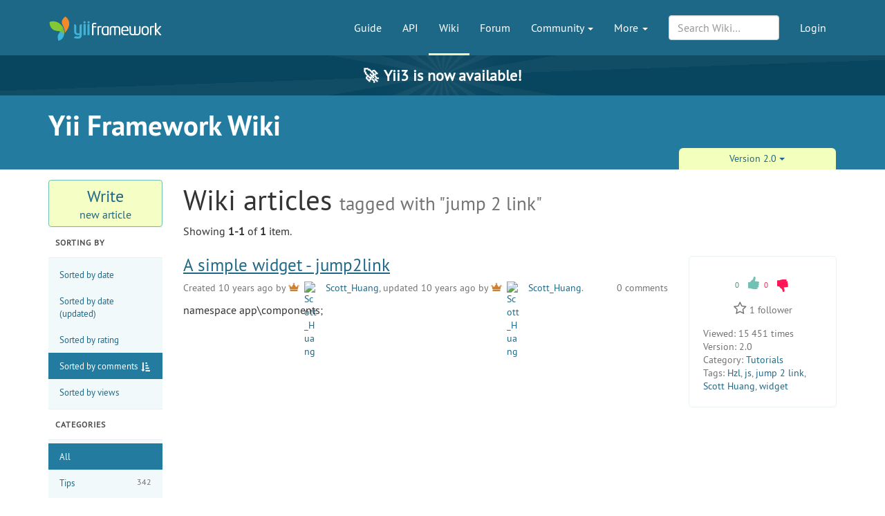

--- FILE ---
content_type: text/html; charset=UTF-8
request_url: https://www.yiiframework.com/wiki?tag=jump-2-link&sort=comments
body_size: 5813
content:
<!DOCTYPE html>
<html lang="en">
    <head>
        <meta charset="UTF-8"/>
        <meta name="viewport" content="width=device-width, initial-scale=1.0">
        <meta http-equiv="x-ua-compatible" content="ie=edge">

        <link rel="apple-touch-icon" sizes="180x180" href="/favico/apple-touch-icon.png">
        <link rel="icon" type="image/png" sizes="32x32" href="/favico/favicon-32x32.png">
        <link rel="icon" type="image/png" sizes="16x16" href="/favico/favicon-16x16.png">
        <link rel="icon" type="image/svg+xml" href="/favico/favicon.svg">
        <link rel="icon" type="image/png" href="/favico/favicon.png">
        <link rel="shortcut icon" href="/favico/favicon.ico">
        <link rel="manifest" href="/favico/manifest.json">
        <link rel="mask-icon" href="/favico/safari-pinned-tab.svg" color="#1e6887">
        <meta name="msapplication-config" content="/favico/browserconfig.xml">
        <meta name="theme-color" content="#1e6887">

        <link href="https://www.yiiframework.com/rss.xml" type="application/rss+xml" rel="alternate" title="Lives News for Yii Framework">

        <meta name="csrf-param" content="_csrf">
<meta name="csrf-token" content="laOBNwUk6WsqB1XlCXQooXz0hPGIqLuLTUw8AZmsepXlk-xnc0zcJHl2I4k4Rm7ATpXgk8aQickkFnV7wcooog==">
        
        <title>Wiki | Yii PHP Framework</title>

        <meta property="og:site_name" content="Yii Framework" />
        <meta property="og:title" content="Wiki" />
        <meta property="og:image" content="https://www.yiiframework.com/image/facebook_cover.png" />
        <meta property="og:url" content="/wiki?tag=jump-2-link&amp;sort=comments" />
        <meta property="og:description" content="" />

        <meta name="twitter:card" content="summary" />
        <meta name="twitter:site" content="yiiframework" />
        <meta name="twitter:title" content="Wiki" />
        <meta name="twitter:description" content="" />
        <meta name="twitter:image" content="https://www.yiiframework.com/image/twitter_cover.png" />
        <meta name="twitter:image:width" content="120" />
        <meta name="twitter:image:height" content="120" />

        <link type="application/opensearchdescription+xml" href="/opensearch.xml" title="Yii Search" rel="search">
<link href="/assets/23a18e5d/css/all.min.css?v=1768951011" rel="stylesheet">
<script>yiiBaseUrl = ""</script>
        <!-- Global site tag (gtag.js) - Google Analytics -->
<script async src="https://www.googletagmanager.com/gtag/js?id=G-707ZP35KCT"></script>
<script>
    window.dataLayer = window.dataLayer || [];
    function gtag(){dataLayer.push(arguments);}
    gtag('js', new Date());

    gtag('config', 'G-707ZP35KCT');
</script>
    </head>
    <body data-spy="scroll" data-target="#scrollnav" data-offset="1">
        
        <div id="page-wrapper" class="">

            <header class="navbar navbar-inverse navbar-static" id="top">
    <div class="container">
        <div id="main-nav-head" class="navbar-header">
            <a href="/" class="navbar-brand">
                <img src="/image/logo.svg"
                     alt="Yii PHP Framework"
                     width="165" height="35"/>
            </a>
            <button type="button" class="navbar-toggle" data-toggle="collapse" aria-label="Toggle navigation" data-target=".navbar-collapse"><i
                    class="fa fa-inverse fa-bars"></i></button>
        </div>

        <div class="navbar-collapse collapse navbar-right">
            <ul id="main-nav" class="nav navbar-nav navbar-main-menu nav"><li title="The Definitive Guide to Yii"><a href="/doc/guide">Guide</a></li>
<li title="API Documentation"><a href="/doc/api">API</a></li>
<li class="active" title="Community Wiki"><a href="/wiki">Wiki</a></li>
<li title="Community Forum"><a href="/forum">Forum</a></li>
<li class="dropdown"><a class="dropdown-toggle" href="#" data-toggle="dropdown">Community <span class="caret"></span></a><ul id="w1" class="dropdown-menu"><li><a href="/chat" tabindex="-1">Live Chat</a></li>
<li title="Extensions"><a href="/extensions" tabindex="-1">Extensions</a></li>
<li><a href="/community" tabindex="-1">Resources</a></li>
<li title="Community Members"><a href="/user" tabindex="-1">Members</a></li>
<li title="Community Hall of Fame"><a href="/user/halloffame" tabindex="-1">Hall of Fame</a></li>
<li title="Community Badges"><a href="/badges" tabindex="-1">Badges</a></li></ul></li>
<li class="dropdown"><a class="dropdown-toggle" href="#" data-toggle="dropdown">More <span class="caret"></span></a><ul id="w2" class="dropdown-menu"><li class="separator dropdown-header">Learn</li>
<li><a href="/books" tabindex="-1">Books</a></li>
<li><a href="/resources" tabindex="-1">Resources</a></li>
<li class="separator dropdown-header">Develop</li>
<li><a href="/download" tabindex="-1">Download Yii</a></li>
<li><a href="/report-issue" tabindex="-1">Report an Issue</a></li>
<li><a href="/security" tabindex="-1">Report a Security Issue</a></li>
<li><a href="/contribute" tabindex="-1">Contribute to Yii</a></li>
<li><a href="/donate" tabindex="-1">Donate</a></li>
<li class="separator dropdown-header">About</li>
<li><a href="/doc/guide/3.0/en/intro-yii" tabindex="-1">What is Yii?</a></li>
<li><a href="/release-cycle" tabindex="-1">Release Cycle</a></li>
<li><a href="/news" tabindex="-1">News</a></li>
<li><a href="/license" tabindex="-1">License</a></li>
<li><a href="/team" tabindex="-1">Team</a></li>
<li><a href="/logo" tabindex="-1">Official Logos and Design</a></li></ul></li></ul>
            
            <div class="nav navbar-nav navbar-right">
                <ul id="login-nav" class="nav navbar-nav navbar-main-menu nav"><li><a href="/login">Login</a></li></ul>            </div>

            <div class="nav navbar-nav navbar-right">
                        <form id="search-form" class="navbar-form" action="/search" method="get">
<input type="hidden" name="type" value="wiki">        <div class="form-group nospace">
            <div class="input-group">
                <input type="text" class="form-control" id="search" name="q" placeholder="Search Wiki&hellip;" autocomplete="off" value="">
            </div>
        </div>
        <div id="search-resultbox"></div>
        </form>            </div>

            
        </div>
    </div>
</header>

            <a href="https://yii3.yiiframework.com" class="yii3-banner">
                <strong><span class="yii3-banner__emoji">🚀</span>Yii3 is now available!</strong>
            </a>

            <div class="section-header-wrap">
    <div class="container section-header lang-en">
        <div class="row headline-row">
            <div class="col-xs-12 col-md-12">
                <div class="section-headline">Yii Framework Wiki</div>
            </div>
                    </div>
                <div class="row content-selector-row">
            <div class="col-xs-12 col-md-offset-7 col-md-5">
                <nav class="version-selector">
        <div class="btn-group btn-group-justified btn-group-1-element">
                <div class="btn-group btn-group-sm"><button class="btn btn-primary dropdown-toggle" data-toggle="dropdown" aria-expanded="false">Version 2.0 <span class="caret"></span></button><ul class="dropdown-menu" role="menu"><li role="presentation"><a href="/wiki?version=3.0&amp;tag=jump+2+link" role="menuitem" tabindex="-1">Version 3.0</a></li>
<li role="presentation"><a href="/wiki?version=1.1&amp;tag=jump+2+link" role="menuitem" tabindex="-1">Version 1.1</a></li>
<li role="presentation"><a href="/wiki?version=all&amp;tag=jump+2+link" role="menuitem" tabindex="-1">All Versions</a></li></ul></div>    </div>
</nav>
            </div>
        </div>
            </div>
</div>

                        <div class="container guide-view lang-en" xmlns="http://www.w3.org/1999/xhtml">
    <div class="row">
        <div class="col-sm-3 col-md-2 col-lg-2">
            <a class="btn btn-block btn-new-wiki-article" href="/wiki/create"><span class="big">Write</span><span class="small">new article</span></a>
    <h3 class="wiki-side-title">Sorting by</h3>
    <!--ul class="wiki-side-menu">
        <li class="active"><a href="#">Date</a></li>
        <li><a href="#">Rating</a></li>
        <li><a href="#">Comments</a></li>
        <li><a href="#">Views</a></li>
    </ul-->

    <ul class="wiki-side-menu sorter">
<li><a href="/wiki?tag=jump-2-link&amp;sort=create" data-sort="create">Sorted by date</a></li>
<li><a href="/wiki?tag=jump-2-link&amp;sort=update" data-sort="update">Sorted by date (updated)</a></li>
<li><a href="/wiki?tag=jump-2-link&amp;sort=rating" data-sort="rating">Sorted by rating</a></li>
<li><a class="asc" href="/wiki?tag=jump-2-link&amp;sort=-comments" data-sort="-comments">Sorted by comments</a></li>
<li><a href="/wiki?tag=jump-2-link&amp;sort=views" data-sort="views">Sorted by views</a></li>
</ul>

<h3 class="wiki-side-title">Categories</h3>

<ul class="wiki-side-menu">
    <li class="active"><a href="/wiki?tag=jump-2-link">All</a></li>
            <li>
            <a href="/wiki?category=1&tag=jump-2-link&version=2.0">Tips <span class="count">342</span></a>
        </li>
            <li>
            <a href="/wiki?category=2&tag=jump-2-link&version=2.0">How-tos <span class="count">445</span></a>
        </li>
            <li>
            <a href="/wiki?category=3&tag=jump-2-link&version=2.0">Tutorials <span class="count">291</span></a>
        </li>
            <li>
            <a href="/wiki?category=4&tag=jump-2-link&version=2.0">FAQs <span class="count">45</span></a>
        </li>
            <li>
            <a href="/wiki?category=5&tag=jump-2-link&version=2.0">Others <span class="count">56</span></a>
        </li>
    </ul>

<h3 class="wiki-side-title">Popular Tags</h3>

<ul class="wiki-side-menu">
    <li><a href="/wiki">All</a></li>
            <li>
            <a href="/wiki?tag=yii2&version=2.0">yii2 <span class="count">90</span></a>
        </li>
            <li>
            <a href="/wiki?tag=cgridview&version=2.0">CGridView <span class="count">69</span></a>
        </li>
            <li>
            <a href="/wiki?tag=ajax&version=2.0">AJAX <span class="count">57</span></a>
        </li>
            <li>
            <a href="/wiki?tag=yii&version=2.0">Yii <span class="count">48</span></a>
        </li>
            <li>
            <a href="/wiki?tag=tutorial&version=2.0">tutorial <span class="count">39</span></a>
        </li>
            <li>
            <a href="/wiki?tag=model&version=2.0">model <span class="count">31</span></a>
        </li>
            <li>
            <a href="/wiki?tag=i18n&version=2.0">i18n <span class="count">30</span></a>
        </li>
            <li>
            <a href="/wiki?tag=authentication&version=2.0">authentication <span class="count">28</span></a>
        </li>
            <li>
            <a href="/wiki?tag=security&version=2.0">security <span class="count">26</span></a>
        </li>
            <li>
            <a href="/wiki?tag=database&version=2.0">database <span class="count">24</span></a>
        </li>
    </ul>

    <h3 class="wiki-side-title">        Recent Comments
    </h3><ul class="wiki-side-comments last-side-menu">            <li>
            <a class="user-rank-link" href="/user/623683"><img class="user-rank-avatar" src="/user/avatar/623683?v=2" alt="liam255"> liam255</a>             on <a href="/wiki/2572/aadhar-number-validator#c21349">Aadhar Number Validator</a>            <span class="date">26 days ago</span>
        </li>
            <li>
            <a class="user-rank-link" href="/user/620332"><img class="user-rank-avatar" src="/image/user/default_user.svg" alt="Jesus Carrasco"> Jesus Carrasco</a>             on <a href="/wiki/805/simple-way-to-implement-dynamic-tabular-inputs#c21348">Simple way to implement Dynamic Tabular Inputs</a>            <span class="date">a month ago</span>
        </li>
            <li>
            <a class="user-rank-link" href="/user/623113"><img class="user-rank-avatar" src="/image/user/default_user.svg" alt="Ricardo Astudillo"> Ricardo Astudillo</a>             on <a href="/wiki/621/filter-sort-by-calculatedrelated-fields-in-gridview-yii-2-0#c21339">Filter & Sort by calculated/related fields in GridView Yii 2.0</a>            <span class="date">5 months ago</span>
        </li>
            <li>
            <a class="user-rank-link" href="/user/622461"><img class="user-rank-avatar" src="/image/user/default_user.svg" alt="cowson"> cowson</a>             on <a href="/wiki/653/displaying-sorting-and-filtering-model-relations-on-a-gridview#c21336">Displaying, Sorting and Filtering Model Relations on a GridView</a>            <span class="date">5 months ago</span>
        </li>
            <li>
            <a class="user-rank-link" href="/user/101516"><img class="user-rank-avatar" src="/image/user/default_user.svg" alt="Néstor Acevedo"> Néstor Acevedo</a>             on <a href="/wiki/864/how-to-login-from-different-tables-in-yii2#c21324">How to login from different tables in Yii2 </a>            <span class="date">9 months ago</span>
        </li>
    </ul>        </div>

        <div class="col-sm-9 col-md-10 col-lg-10" role="main">

            <h1>Wiki articles <small> tagged with "jump 2 link"</small></h1>

	        
            <div id="w0" class="list-view"><div class="summary">Showing <b>1-1</b> of <b>1</b> item.</div>
<div data-key="833"><div class="row">
    <div class="col-md-12 col-lg-9">
        <div class="content wiki-row">
            <h2 class="title"><a href="/wiki/833/a-simple-widget-jump2link">A simple widget - jump2link</a></h2>
            <div class="subtitle">
                Created 10 years ago by <a class="user-rank-link bronze" href="/user/158502"><img class="user-rank-avatar" src="/user/avatar/158502?v=1" alt="Scott_Huang"> Scott_Huang</a>,
                    updated 10 years ago by <a class="user-rank-link bronze" href="/user/158502"><img class="user-rank-avatar" src="/user/avatar/158502?v=1" alt="Scott_Huang"> Scott_Huang</a>.
                <div class="comments"><a href="/wiki/833/a-simple-widget-jump2link#comments">0 comments</a></div>
            </div>
            <div class="text"><p>namespace app\components;</p>
</div>
        </div>
    </div>
    <div class="col-md-12 col-lg-3">
        <div class="vote-box content">
    <div class="voting">  <span class="votes-up">    <span class="votes">0</span> <a href="/wiki?tag=jump-2-link&amp;sort=comments" data-vote-url="/ajax/vote?type=wiki&amp;id=833&amp;vote=1"><i title="Vote Up" class="thumbs-up"></i></a>    </span>  </span>  <span class="votes-down">    <span class="votes">0</span> <a href="/wiki?tag=jump-2-link&amp;sort=comments" data-vote-url="/ajax/vote?type=wiki&amp;id=833&amp;vote=0"><i title="Vote Down" class="thumbs-down"></i></a>    </span>  </span></div>    
<div class="star-wrapper">
    <span class="fa fa-star-o" data-star-url="/ajax/star?type=wiki&amp;id=833"></span>            <span class="star-count">1</span> follower    </div>

    <div class="viewed"><span>Viewed:</span> 15&thinsp;451 times</div>
    <div class="version"><span>Version:</span> 2.0</div>
    <div class="group"><span>Category:</span> <a href="/wiki?category=3">Tutorials</a></div>
    <div class="tags"><span>Tags:</span> <a href="/wiki?tag=hzl">Hzl</a>, <a href="/wiki?tag=js">js</a>, <a href="/wiki?tag=jump-2-link">jump 2 link</a>, <a href="/wiki?tag=scott-huang">Scott Huang</a>, <a href="/wiki?tag=widget">widget</a></div>
    </div>
    </div>
</div>


</div>
</div>
<!--            <nav class="wiki-pagination-holder">
              <ul class="pagination pagination-lg wiki-pagination">
                <li class="prev disabled">
                    <span><i class="fa fa-chevron-left" aria-hidden="true"></i></span>
                </li>
                <li class="active"><a href="#">1</a></li>
                <li><a href="#">2</a></li>
                <li><a href="#">3</a></li>
                <li><a href="#">4</a></li>
                <li><a href="#">5</a></li>
                <li><a href="#">6</a></li>
                <li><a href="#">7</a></li>
                <li><a href="#">8</a></li>
                <li><a href="#">9</a></li>
                <li><a href="#">10</a></li>
                <li class="next">
                    <a href="#"><i class="fa fa-chevron-right" aria-hidden="true"></i></a>
                </li>
              </ul>
            </nav>-->

        </div>
    </div>
</div>

            <div class="footer-wrapper">
    <footer>
        <div class="container">
            <div class="footer-inner">
                <div class="row">
                    <div class="col-md-2 col-sm-4 hidden-xs">
                        <ul class="footerList">
  <li class="footerList_item">
    <div>About</div>
  </li>
  <li class="footerList_item">
    <a href="/doc/guide/3.0/en/intro-yii">About Yii</a>  </li>
  <li class="footerList_item">
    <a href="/news">News</a>  </li>
  <li class="footerList_item">
    <a href="/license">License</a>  </li>
  <li class="footerList_item">
    <a href="/contact">Contact Us</a>  </li>
</ul>
                    </div>
                    <div class="col-md-2 col-sm-4 hidden-xs">
                        <ul class="footerList">
  <li class="footerList_item">
    <div>Downloads</div>
  </li>
  <li class="footerList_item">
    <a href="/download">Framework</a>  </li>
  <li class="footerList_item">
    <a href="/download#offline-documentation">Documentation</a>  </li>
  <li class="footerList_item">
    <a href="/extensions">Extensions</a>  </li>
  <li class="footerList_item">
    <a href="/logo">Logo</a>  </li>
</ul>
                    </div>
                    <div class="col-md-2 col-sm-4 hidden-xs">
                        <ul class="footerList">
  <li class="footerList_item">
    <div>Documentation</div>
  </li>
  <li class="footerList_item">
    <a href="/doc/guide">Guide</a>  </li>
  <li class="footerList_item">
    <a href="/doc/api">API</a>  </li>
  <li class="footerList_item">
    <a href="/wiki">Wiki</a>  </li>
  <li class="footerList_item">
    <a href="/resources">Resources</a>  </li>
</ul>
                    </div>
                    <div class="col-md-2 col-sm-4 hidden-xs">
                        <ul class="footerList">
  <li class="footerList_item">
    <div>Development</div>
  </li>
  <li class="footerList_item">
    <a href="/contribute">Contribute</a>  </li>
  <li class="footerList_item">
    <a href="https://github.com/yiisoft/yii2/commits/master" rel="noopener noreferrer" target="_blank">Latest Updates</a>  </li>
  <li class="footerList_item">
    <a href="/report-issue">Report a Bug</a>  </li>
  <li class="footerList_item">
    <a href="/security">Report Security Issue</a>  </li>
</ul>
                    </div>
                    <div class="col-md-2 col-sm-4 hidden-xs">
                        <ul class="footerList">
    <li class="footerList_item">
        <div>Community</div>
    </li>
    <li class="footerList_item">
        <a href="/forum">Forum</a>    </li>
    <li class="footerList_item">
        <a href="/chat">Live Chat</a>    </li>
    <li class="footerList_item">
        <a href="https://www.facebook.com/groups/yiitalk/" target="_blank" rel="noopener noreferrer">Facebook Group</a>
    </li>
    <li class="footerList_item">
        <a href="/user/halloffame">Hall of Fame</a>    </li>
    <li class="footerList_item">
        <a href="/badges">Badges</a>    </li>
</ul>
                    </div>
                    <div class="col-md-2 col-sm-4 hidden-xs">
                        <ul class="footerList">
  <li class="footerList_item">
      <span class="social">
          <a href="https://github.com/yiisoft" aria-label="GitHub Account" target="_blank" rel="noopener noreferrer"><i class="fa fa-github"></i></a>
          <a href="https://x.com/yiiframework" aria-label="Twitter Account" target="_blank" rel="noopener noreferrer"><i class="fa fa-twitter"></i></a>
          <a href="https://www.facebook.com/groups/yiitalk/" aria-label="Facebook Group" target="_blank" rel="noopener noreferrer"><i class="fa fa-facebook"></i></a>
          <a href="/rss.xml" aria-label="RSS Feed"><i class="fa fa-rss"></i></a>      </span>
  </li>
  <li class="footerList_item">
    <a href="/tos">Terms of service</a>  </li>
  <li class="footerList_item">
      <a href="/license">License</a>  </li>
  <li class="footerList_item">
      <a href="https://github.com/yiisoft-contrib/yiiframework.com" target="_blank" rel="noopener noreferrer">Website Source Code</a>
  </li>
  <li class="footerList_item">
      &nbsp;
  </li>
  <li class="footerList_item">
    &copy; 2008 - 2026 Yii
  </li>
  <li class="footerList_item">
      Design: <a href="https://www.eshill.ru/" target="_blank" rel="noopener noreferrer">Eshill</a>
  </li>
</ul>
                    </div>
                    <div class="col-xs-12 hidden-sm hidden-md hidden-lg">
                        <div class="center-block">
                            <div>
                                <ul class="footerList">
  <li class="footerList_item">
      <span class="social">
          <a href="https://github.com/yiisoft" aria-label="GitHub Account" target="_blank" rel="noopener noreferrer"><i class="fa fa-github"></i></a>
          <a href="https://x.com/yiiframework" aria-label="Twitter Account" target="_blank" rel="noopener noreferrer"><i class="fa fa-twitter"></i></a>
          <a href="https://www.facebook.com/groups/yiitalk/" aria-label="Facebook Group" target="_blank" rel="noopener noreferrer"><i class="fa fa-facebook"></i></a>
          <a href="/rss.xml" aria-label="RSS Feed"><i class="fa fa-rss"></i></a>      </span>
  </li>
  <li class="footerList_item">
    <a href="/tos">Terms of service</a>  </li>
  <li class="footerList_item">
      <a href="/license">License</a>  </li>
  <li class="footerList_item">
      <a href="https://github.com/yiisoft-contrib/yiiframework.com" target="_blank" rel="noopener noreferrer">Website Source Code</a>
  </li>
  <li class="footerList_item">
      &nbsp;
  </li>
  <li class="footerList_item">
    &copy; 2008 - 2026 Yii
  </li>
  <li class="footerList_item">
      Design: <a href="https://www.eshill.ru/" target="_blank" rel="noopener noreferrer">Eshill</a>
  </li>
</ul>
                            </div>
                        </div>
                    </div>
                    <div class="col-xs-12 text-center">
                        <ul class="footerList">
    <li class="footerList_item">
        <div>Supported by</div>
    </li>
    <li class="footerList_item">
            <a href="https://opencollective.com/yiisoft" aria-label="OpenCollective" target="_blank" rel="noopener
            noreferrer"><img
                    alt="OpenCollective" height="40" src="/image/collective.png"/></a>
    </li>
    <li class="footerList_item">
        <a href="https://www.jetbrains.com/?from=yii" aria-label="JetBrains website" target="_blank" rel="noopener
        noreferrer"><img
                alt="JetBrains logo" width="80" src="/image/jetbrains.svg"/></a>
    </li>
</ul>




                    </div>
                </div>
            </div>
        </div>
    </footer>
</div>

        </div> <!-- close the id="page-wrapper" -->

        <script src="/assets/23a18e5d/js/all.min.js?v=1767181282"></script>    </body>
</html>
